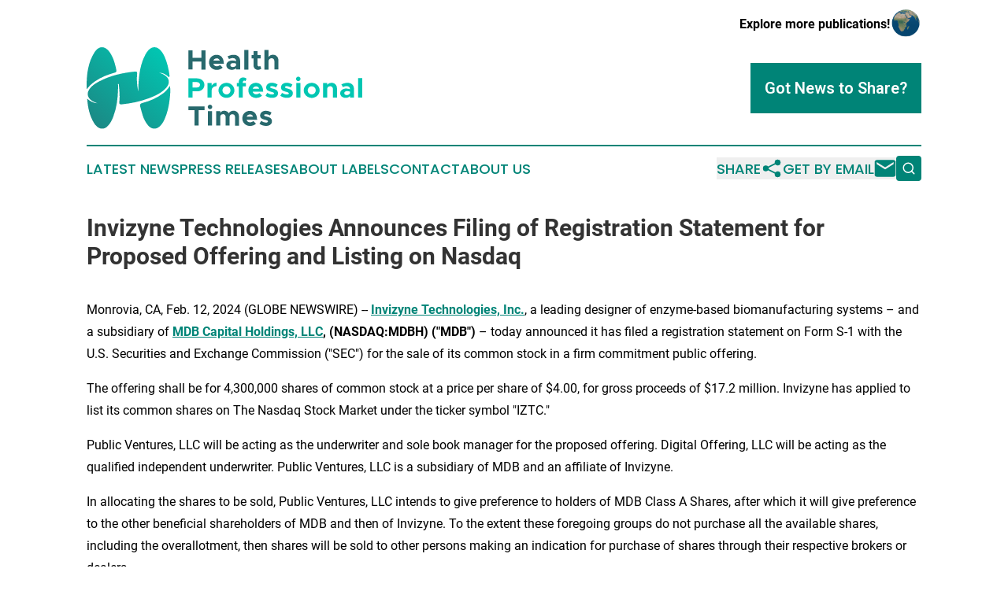

--- FILE ---
content_type: text/html;charset=utf-8
request_url: https://www.healthprofessionaltimes.com/article/688003392-invizyne-technologies-announces-filing-of-registration-statement-for-proposed-offering-and-listing-on-nasdaq
body_size: 8023
content:
<!DOCTYPE html>
<html lang="en">
<head>
  <title>Invizyne Technologies Announces Filing of Registration Statement for Proposed Offering and Listing on Nasdaq | Health Professional Times</title>
  <meta charset="utf-8">
  <meta name="viewport" content="width=device-width, initial-scale=1">
    <meta name="description" content="Health Professional Times is an online news publication focusing on health &amp; wellness: Bringing you the latest news on healthcare and wellness">
    <link rel="icon" href="https://cdn.newsmatics.com/agp/sites/healthprofessionaltimes-favicon-1.png" type="image/png">
  <meta name="csrf-token" content="49w_vOm-IZRmppN1-YG--IyWzHe79Pbn-tMGfcVSkBg=">
  <meta name="csrf-param" content="authenticity_token">
  <link href="/css/styles.min.css?v1d0b8e25eaccc1ca72b30a2f13195adabfa54991" rel="stylesheet" data-turbo-track="reload">
  <link rel="stylesheet" href="/plugins/vanilla-cookieconsent/cookieconsent.css?v1d0b8e25eaccc1ca72b30a2f13195adabfa54991">
  
<style type="text/css">
    :root {
        --color-primary-background: rgba(0, 132, 119, 0.3);
        --color-primary: #008477;
        --color-secondary: #27696d;
    }
</style>

  <script type="importmap">
    {
      "imports": {
          "adController": "/js/controllers/adController.js?v1d0b8e25eaccc1ca72b30a2f13195adabfa54991",
          "alertDialog": "/js/controllers/alertDialog.js?v1d0b8e25eaccc1ca72b30a2f13195adabfa54991",
          "articleListController": "/js/controllers/articleListController.js?v1d0b8e25eaccc1ca72b30a2f13195adabfa54991",
          "dialog": "/js/controllers/dialog.js?v1d0b8e25eaccc1ca72b30a2f13195adabfa54991",
          "flashMessage": "/js/controllers/flashMessage.js?v1d0b8e25eaccc1ca72b30a2f13195adabfa54991",
          "gptAdController": "/js/controllers/gptAdController.js?v1d0b8e25eaccc1ca72b30a2f13195adabfa54991",
          "hamburgerController": "/js/controllers/hamburgerController.js?v1d0b8e25eaccc1ca72b30a2f13195adabfa54991",
          "labelsDescription": "/js/controllers/labelsDescription.js?v1d0b8e25eaccc1ca72b30a2f13195adabfa54991",
          "searchController": "/js/controllers/searchController.js?v1d0b8e25eaccc1ca72b30a2f13195adabfa54991",
          "videoController": "/js/controllers/videoController.js?v1d0b8e25eaccc1ca72b30a2f13195adabfa54991",
          "navigationController": "/js/controllers/navigationController.js?v1d0b8e25eaccc1ca72b30a2f13195adabfa54991"          
      }
    }
  </script>
  <script>
      (function(w,d,s,l,i){w[l]=w[l]||[];w[l].push({'gtm.start':
      new Date().getTime(),event:'gtm.js'});var f=d.getElementsByTagName(s)[0],
      j=d.createElement(s),dl=l!='dataLayer'?'&l='+l:'';j.async=true;
      j.src='https://www.googletagmanager.com/gtm.js?id='+i+dl;
      f.parentNode.insertBefore(j,f);
      })(window,document,'script','dataLayer','GTM-KGCXW2X');
  </script>

  <script>
    window.dataLayer.push({
      'cookie_settings': 'delta'
    });
  </script>
</head>
<body class="df-5 is-subpage">
<noscript>
  <iframe src="https://www.googletagmanager.com/ns.html?id=GTM-KGCXW2X"
          height="0" width="0" style="display:none;visibility:hidden"></iframe>
</noscript>
<div class="layout">

  <!-- Top banner -->
  <div class="max-md:hidden w-full content universal-ribbon-inner flex justify-end items-center">
    <a href="https://www.affinitygrouppublishing.com/" target="_blank" class="brands">
      <span class="font-bold text-black">Explore more publications!</span>
      <div>
        <img src="/images/globe.png" height="40" width="40" class="icon-globe"/>
      </div>
    </a>
  </div>
  <header data-controller="hamburger">
  <div class="content">
    <div class="header-top">
      <div class="flex gap-2 masthead-container justify-between items-center">
        <div class="mr-4 logo-container">
          <a href="/">
              <img src="https://cdn.newsmatics.com/agp/sites/healthprofessionaltimes-logo-1.svg" alt="Health Professional Times"
                class="max-md:!h-[60px] lg:!max-h-[115px]" height="119"
                width="auto" />
          </a>
        </div>
        <button class="hamburger relative w-8 h-6">
          <span aria-hidden="true"
            class="block absolute h-[2px] w-9 bg-[--color-primary] transform transition duration-500 ease-in-out -translate-y-[15px]"></span>
          <span aria-hidden="true"
            class="block absolute h-[2px] w-7 bg-[--color-primary] transform transition duration-500 ease-in-out translate-x-[7px]"></span>
          <span aria-hidden="true"
            class="block absolute h-[2px] w-9 bg-[--color-primary] transform transition duration-500 ease-in-out translate-y-[15px]"></span>
        </button>
        <a href="/submit-news" class="max-md:hidden button button-upload-content button-primary w-fit">
          <span>Got News to Share?</span>
        </a>
      </div>
      <!--  Screen size line  -->
      <div class="absolute bottom-0 -ml-[20px] w-screen h-[1px] bg-[--color-primary] z-50 md:hidden">
      </div>
    </div>
    <!-- Navigation bar -->
    <div class="navigation is-hidden-on-mobile" id="main-navigation">
      <div class="w-full md:hidden">
        <div data-controller="search" class="relative w-full">
  <div data-search-target="form" class="relative active">
    <form data-action="submit->search#performSearch" class="search-form">
      <input type="text" name="query" placeholder="Search..." data-search-target="input" class="search-input md:hidden" />
      <button type="button" data-action="click->search#toggle" data-search-target="icon" class="button-search">
        <img height="18" width="18" src="/images/search.svg" />
      </button>
    </form>
  </div>
</div>

      </div>
      <nav class="navigation-part">
          <a href="/latest-news" class="nav-link">
            Latest News
          </a>
          <a href="/press-releases" class="nav-link">
            Press Releases
          </a>
          <a href="/about-labels" class="nav-link">
            About Labels
          </a>
          <a href="/contact" class="nav-link">
            Contact
          </a>
          <a href="/about" class="nav-link">
            About Us
          </a>
      </nav>
      <div class="w-full md:w-auto md:justify-end">
        <div data-controller="navigation" class="header-actions hidden">
  <button class="nav-link flex gap-1 items-center" onclick="window.ShareDialog.openDialog()">
    <span data-navigation-target="text">
      Share
    </span>
    <span class="icon-share"></span>
  </button>
  <button onclick="window.AlertDialog.openDialog()" class="nav-link nav-link-email flex items-center gap-1.5">
    <span data-navigation-target="text">
      Get by Email
    </span>
    <span class="icon-mail"></span>
  </button>
  <div class="max-md:hidden">
    <div data-controller="search" class="relative w-full">
  <div data-search-target="form" class="relative active">
    <form data-action="submit->search#performSearch" class="search-form">
      <input type="text" name="query" placeholder="Search..." data-search-target="input" class="search-input md:hidden" />
      <button type="button" data-action="click->search#toggle" data-search-target="icon" class="button-search">
        <img height="18" width="18" src="/images/search.svg" />
      </button>
    </form>
  </div>
</div>

  </div>
</div>

      </div>
      <a href="/submit-news" class="md:hidden uppercase button button-upload-content button-primary w-fit">
        <span>Got News to Share?</span>
      </a>
      <a href="https://www.affinitygrouppublishing.com/" target="_blank" class="nav-link-agp">
        Explore more publications!
        <img src="/images/globe.png" height="35" width="35" />
      </a>
    </div>
  </div>
</header>

  <div id="main-content" class="content">
    <div id="flash-message"></div>
    <h1>Invizyne Technologies Announces Filing of Registration Statement for Proposed Offering and Listing on Nasdaq</h1>
<div class="press-release">
  
      <p>Monrovia, CA, Feb.  12, 2024  (GLOBE NEWSWIRE) -- <a href="https://www.globenewswire.com/Tracker?data=[base64]" rel="nofollow" target="_blank"><strong>Invizyne Technologies, Inc.</strong></a>, a leading designer of enzyme-based biomanufacturing systems &#x2013;&#xA0;and a subsidiary of&#xA0;<a href="https://www.globenewswire.com/Tracker?data=[base64]" rel="nofollow" target="_blank"><strong>MDB Capital Holdings, LLC</strong></a><strong>, (NASDAQ:MDBH) ("MDB")</strong>&#xA0;&#xAD;&#x2013; today announced it has filed a registration statement on Form S-1 with the U.S. Securities and Exchange Commission ("SEC") for the sale of its common stock in a firm commitment public offering. </p>      <p>The offering shall be for 4,300,000 shares of common stock at a price per share of $4.00, for gross proceeds of $17.2 million. Invizyne has applied to list its common shares on The Nasdaq Stock Market under the ticker symbol "IZTC."</p>      <p>Public Ventures, LLC will be acting as the underwriter and sole book manager for the proposed offering. Digital Offering, LLC will be acting as the qualified independent underwriter. Public Ventures, LLC is a subsidiary of MDB and an affiliate of Invizyne.</p>      <p>In allocating the shares to be sold, Public Ventures, LLC intends to give preference to holders of MDB Class A Shares, after which it will give preference to the other beneficial shareholders of MDB and then of Invizyne. To the extent these foregoing groups do not purchase all the available shares, including the overallotment, then shares will be sold to other persons making an indication for purchase of shares through their respective brokers or dealers.</p>      <p>A registration statement relating to these securities has been filed with the SEC but has not yet become effective. These securities may not be sold, nor may offers to buy be accepted, prior to the time the registration statement becomes effective. This press release does not constitute an offer to sell or the solicitation of an offer to buy any securities herein, nor shall there be any sale of these securities in any state or jurisdiction in which such offer, solicitation or sale would be unlawful prior to registration or qualification under the securities laws of any such state or jurisdiction. </p>      <p>A copy of the prospectus related to the offering and included in the registration statement, when available, may be obtained by visiting the SEC website or by emailing Invizyne&#x2019;s Investor Relations department at IR@invizyne.com.</p>      <p><b>About Invizyne Technologies, Inc.&#xA0;</b></p>      <p>Invizyne Technologies, Inc., a subsidiary of&#xA0;<a href="https://www.globenewswire.com/Tracker?data=[base64]" rel="nofollow" target="_blank">MDB Capital Holdings, LLC</a>, (NASDAQ:MDBH) ("MDB") (www.mdb.com),&#xA0;is an enzyme-based biomanufacturing technology company headquartered in Monrovia, California. Invizyne is redefining biomanufacturing by leveraging cell-free, multi-step, enzyme-based systems to efficiently transform natural or renewable resources into highly sought after chemicals. The management of Invizyne believes that the Invizyne biomanufacturing platform, known as SimplePath&#x2122;, will be a significant alternative to the current methods of chemical compound production, which are generally chemical synthesis, natural extraction, and synthetic biology. The objective for SimplePath&#x2122; platform is to enable the efficient production of a diverse range of chemicals, including pharmaceuticals, fuels, materials, food additives, and novel compounds. &#xA0;The SimplePath&#x2122; platform not only can maximize the value of these resources but also will contribute to the development of novel chemical compounds that should open new markets and business opportunities.</p>      <p>For more information, please visit&#xA0;<a href="https://www.globenewswire.com/Tracker?data=[base64]" rel="nofollow" target="_blank"><b>www.invizyne.com</b></a></p>  <p>Media contacts: <a href="https://www.globenewswire.com/Tracker?data=LmEnbL3D80bOZ1aRSq71QIL367CZfc_Tw34SdNvsMfFYCtg97CbivN-BHOfN_Xt3t5mul3mVtTY6vrx2aU4oLNaNCWGD4lHBQ4GD7YP12rw=" rel="nofollow" target="_blank">press@invizyne.com</a> <br></p>  <p>Partnership contacts: <a href="https://www.globenewswire.com/Tracker?data=YZx9VVkpEaSHTyixdvNRawxXIax1PAzspp3H8teRPZUKP8Kun_CFuuwMkSEDvx6HDzZk33KQ5Pjf8QJKWSv8yQ9KWGCMc_a30illBMC7x8k=" rel="nofollow" target="_blank">partners@invizyne.com</a> <br></p>      <p><b>Forward-Looking Statements</b><br><i>This press release contains "forward-looking statements." These forward-looking statements are made as of the date they were first issued and were based on current expectations, estimates, forecasts and projections as well as the beliefs and assumptions of management. Words such as "expect," "anticipate," "should," "believe," "hope," "target," "project," "goals," "estimate," "potential," "predict," "may," "will," "might," "could," "intend," "shall" and variations of these terms or the negative of these terms and similar expressions are intended to identify these forward-looking statements.</i></p>  <p><i>Forward-looking statements are subject to a number of risks and uncertainties, many of which involve factors or circumstances that are beyond Invizyne's control. Invizyne's actual results could differ materially from those stated or implied in forward-looking statements due to a number of factors. The forward-looking statements included in this press release represent Invizyne's views as of the date of this press release. Invizyne anticipates that subsequent events and developments will cause its views to change. Invizyne undertakes no intention or obligation to update or revise any forward-looking statements, whether as a result of new information, future events or otherwise. These forward-looking statements should not be relied upon as representing Invizyne's views as of any date subsequent to the date of this press release.</i></p> <img class="__GNW8366DE3E__IMG" src="https://www.globenewswire.com/newsroom/ti?nf=OTAzNTM1MiM2MDY1MzY0IzUwMDExOTMyNA=="> <br><img src="https://ml.globenewswire.com/media/OWM1N2Q2MjktY2RlZS00NWU5LWFjYjgtNDA1YjdlMzFiMjk1LTUwMDExOTMyNA==/tiny/Invizyne-Technologies-Inc-.png" referrerpolicy="no-referrer-when-downgrade"><p><a href="https://www.globenewswire.com/NewsRoom/AttachmentNg/984b20a1-7497-43f1-a4e3-e7f67a572a20" rel="nofollow"><img src="https://ml.globenewswire.com/media/984b20a1-7497-43f1-a4e3-e7f67a572a20/small/1611602882330-jpg.jpg" border="0" width="150" height="84" alt="Primary Logo"></a></p>
    <p>
  Legal Disclaimer:
</p>
<p>
  EIN Presswire provides this news content "as is" without warranty of any kind. We do not accept any responsibility or liability
  for the accuracy, content, images, videos, licenses, completeness, legality, or reliability of the information contained in this
  article. If you have any complaints or copyright issues related to this article, kindly contact the author above.
</p>
<img class="prtr" src="https://www.einpresswire.com/tracking/article.gif?t=5&a=Zt7rtSP2X8R_lW9P&i=s5_uXNAvi77DIuaE" alt="">
</div>

  </div>
</div>
<footer class="footer footer-with-line">
  <div class="content flex flex-col">
    <p class="footer-text text-sm mb-4 order-2 lg:order-1">© 1995-2026 Newsmatics Inc. dba Affinity Group Publishing &amp; Health Professional Times. All Rights Reserved.</p>
    <div class="footer-nav lg:mt-2 mb-[30px] lg:mb-0 flex gap-7 flex-wrap justify-center order-1 lg:order-2">
        <a href="/about" class="footer-link">About</a>
        <a href="/archive" class="footer-link">Press Release Archive</a>
        <a href="/submit-news" class="footer-link">Submit Press Release</a>
        <a href="/legal/terms" class="footer-link">Terms &amp; Conditions</a>
        <a href="/legal/dmca" class="footer-link">Copyright/DMCA Policy</a>
        <a href="/legal/privacy" class="footer-link">Privacy Policy</a>
        <a href="/contact" class="footer-link">Contact</a>
    </div>
  </div>
</footer>
<div data-controller="dialog" data-dialog-url-value="/" data-action="click->dialog#clickOutside">
  <dialog
    class="modal-shadow fixed backdrop:bg-black/20 z-40 text-left bg-white rounded-full w-[350px] h-[350px] overflow-visible"
    data-dialog-target="modal"
  >
    <div class="text-center h-full flex items-center justify-center">
      <button data-action="click->dialog#close" type="button" class="modal-share-close-button">
        ✖
      </button>
      <div>
        <div class="mb-4">
          <h3 class="font-bold text-[28px] mb-3">Share us</h3>
          <span class="text-[14px]">on your social networks:</span>
        </div>
        <div class="flex gap-6 justify-center text-center">
          <a href="https://www.facebook.com/sharer.php?u=https://www.healthprofessionaltimes.com" class="flex flex-col items-center font-bold text-[#4a4a4a] text-sm" target="_blank">
            <span class="h-[55px] flex items-center">
              <img width="40px" src="/images/fb.png" alt="Facebook" class="mb-2">
            </span>
            <span class="text-[14px]">
              Facebook
            </span>
          </a>
          <a href="https://www.linkedin.com/sharing/share-offsite/?url=https://www.healthprofessionaltimes.com" class="flex flex-col items-center font-bold text-[#4a4a4a] text-sm" target="_blank">
            <span class="h-[55px] flex items-center">
              <img width="40px" height="40px" src="/images/linkedin.png" alt="LinkedIn" class="mb-2">
            </span>
            <span class="text-[14px]">
            LinkedIn
            </span>
          </a>
        </div>
      </div>
    </div>
  </dialog>
</div>

<div data-controller="alert-dialog" data-action="click->alert-dialog#clickOutside">
  <dialog
    class="fixed backdrop:bg-black/20 modal-shadow z-40 text-left bg-white rounded-full w-full max-w-[450px] aspect-square overflow-visible"
    data-alert-dialog-target="modal">
    <div class="flex items-center text-center -mt-4 h-full flex-1 p-8 md:p-12">
      <button data-action="click->alert-dialog#close" type="button" class="modal-close-button">
        ✖
      </button>
      <div class="w-full" data-alert-dialog-target="subscribeForm">
        <img class="w-8 mx-auto mb-4" src="/images/agps.svg" alt="AGPs" />
        <p class="md:text-lg">Get the latest news on this topic.</p>
        <h3 class="dialog-title mt-4">SIGN UP FOR FREE TODAY</h3>
        <form data-action="submit->alert-dialog#submit" method="POST" action="/alerts">
  <input type="hidden" name="authenticity_token" value="49w_vOm-IZRmppN1-YG--IyWzHe79Pbn-tMGfcVSkBg=">

  <input data-alert-dialog-target="fullnameInput" type="text" name="fullname" id="fullname" autocomplete="off" tabindex="-1">
  <label>
    <input data-alert-dialog-target="emailInput" placeholder="Email address" name="email" type="email"
      value=""
      class="rounded-xs mb-2 block w-full bg-white px-4 py-2 text-gray-900 border-[1px] border-solid border-gray-600 focus:border-2 focus:border-gray-800 placeholder:text-gray-400"
      required>
  </label>
  <div class="text-red-400 text-sm" data-alert-dialog-target="errorMessage"></div>

  <input data-alert-dialog-target="timestampInput" type="hidden" name="timestamp" value="1768624352" autocomplete="off" tabindex="-1">

  <input type="submit" value="Sign Up"
    class="!rounded-[3px] w-full mt-2 mb-4 bg-primary px-5 py-2 leading-5 font-semibold text-white hover:color-primary/75 cursor-pointer">
</form>
<a data-action="click->alert-dialog#close" class="text-black underline hover:no-underline inline-block mb-4" href="#">No Thanks</a>
<p class="text-[15px] leading-[22px]">
  By signing to this email alert, you<br /> agree to our
  <a href="/legal/terms" class="underline text-primary hover:no-underline" target="_blank">Terms & Conditions</a>
</p>

      </div>
      <div data-alert-dialog-target="checkEmail" class="hidden">
        <img class="inline-block w-9" src="/images/envelope.svg" />
        <h3 class="dialog-title">Check Your Email</h3>
        <p class="text-lg mb-12">We sent a one-time activation link to <b data-alert-dialog-target="userEmail"></b>.
          Just click on the link to
          continue.</p>
        <p class="text-lg">If you don't see the email in your inbox, check your spam folder or <a
            class="underline text-primary hover:no-underline" data-action="click->alert-dialog#showForm" href="#">try
            again</a>
        </p>
      </div>

      <!-- activated -->
      <div data-alert-dialog-target="activated" class="hidden">
        <img class="w-8 mx-auto mb-4" src="/images/agps.svg" alt="AGPs" />
        <h3 class="dialog-title">SUCCESS</h3>
        <p class="text-lg">You have successfully confirmed your email and are subscribed to <b>
            Health Professional Times
          </b> daily
          news alert.</p>
      </div>
      <!-- alreadyActivated -->
      <div data-alert-dialog-target="alreadyActivated" class="hidden">
        <img class="w-8 mx-auto mb-4" src="/images/agps.svg" alt="AGPs" />
        <h3 class="dialog-title">Alert was already activated</h3>
        <p class="text-lg">It looks like you have already confirmed and are receiving the <b>
            Health Professional Times
          </b> daily news
          alert.</p>
      </div>
      <!-- activateErrorMessage -->
      <div data-alert-dialog-target="activateErrorMessage" class="hidden">
        <img class="w-8 mx-auto mb-4" src="/images/agps.svg" alt="AGPs" />
        <h3 class="dialog-title">Oops!</h3>
        <p class="text-lg mb-4">It looks like something went wrong. Please try again.</p>
        <form data-action="submit->alert-dialog#submit" method="POST" action="/alerts">
  <input type="hidden" name="authenticity_token" value="49w_vOm-IZRmppN1-YG--IyWzHe79Pbn-tMGfcVSkBg=">

  <input data-alert-dialog-target="fullnameInput" type="text" name="fullname" id="fullname" autocomplete="off" tabindex="-1">
  <label>
    <input data-alert-dialog-target="emailInput" placeholder="Email address" name="email" type="email"
      value=""
      class="rounded-xs mb-2 block w-full bg-white px-4 py-2 text-gray-900 border-[1px] border-solid border-gray-600 focus:border-2 focus:border-gray-800 placeholder:text-gray-400"
      required>
  </label>
  <div class="text-red-400 text-sm" data-alert-dialog-target="errorMessage"></div>

  <input data-alert-dialog-target="timestampInput" type="hidden" name="timestamp" value="1768624352" autocomplete="off" tabindex="-1">

  <input type="submit" value="Sign Up"
    class="!rounded-[3px] w-full mt-2 mb-4 bg-primary px-5 py-2 leading-5 font-semibold text-white hover:color-primary/75 cursor-pointer">
</form>
<a data-action="click->alert-dialog#close" class="text-black underline hover:no-underline inline-block mb-4" href="#">No Thanks</a>
<p class="text-[15px] leading-[22px]">
  By signing to this email alert, you<br /> agree to our
  <a href="/legal/terms" class="underline text-primary hover:no-underline" target="_blank">Terms & Conditions</a>
</p>

      </div>

      <!-- deactivated -->
      <div data-alert-dialog-target="deactivated" class="hidden">
        <img class="w-8 mx-auto mb-4" src="/images/agps.svg" alt="AGPs" />
        <h3 class="dialog-title">You are Unsubscribed!</h3>
        <p class="text-lg">You are no longer receiving the <b>
            Health Professional Times
          </b>daily news alert.</p>
      </div>
      <!-- alreadyDeactivated -->
      <div data-alert-dialog-target="alreadyDeactivated" class="hidden">
        <img class="w-8 mx-auto mb-4" src="/images/agps.svg" alt="AGPs" />
        <h3 class="dialog-title">You have already unsubscribed!</h3>
        <p class="text-lg">You are no longer receiving the <b>
            Health Professional Times
          </b> daily news alert.</p>
      </div>
      <!-- deactivateErrorMessage -->
      <div data-alert-dialog-target="deactivateErrorMessage" class="hidden">
        <img class="w-8 mx-auto mb-4" src="/images/agps.svg" alt="AGPs" />
        <h3 class="dialog-title">Oops!</h3>
        <p class="text-lg">Try clicking the Unsubscribe link in the email again and if it still doesn't work, <a
            href="/contact">contact us</a></p>
      </div>
    </div>
  </dialog>
</div>

<script src="/plugins/vanilla-cookieconsent/cookieconsent.umd.js?v1d0b8e25eaccc1ca72b30a2f13195adabfa54991"></script>
  <script src="/js/cookieconsent.js?v1d0b8e25eaccc1ca72b30a2f13195adabfa54991"></script>

<script type="module" src="/js/app.js?v1d0b8e25eaccc1ca72b30a2f13195adabfa54991"></script>
</body>
</html>


--- FILE ---
content_type: image/svg+xml
request_url: https://cdn.newsmatics.com/agp/sites/healthprofessionaltimes-logo-1.svg
body_size: 11834
content:
<?xml version="1.0" encoding="UTF-8" standalone="no"?>
<!-- Generator: Adobe Illustrator 19.0.0, SVG Export Plug-In . SVG Version: 6.00 Build 0)  -->

<svg
   xmlns:dc="http://purl.org/dc/elements/1.1/"
   xmlns:cc="http://creativecommons.org/ns#"
   xmlns:rdf="http://www.w3.org/1999/02/22-rdf-syntax-ns#"
   xmlns:svg="http://www.w3.org/2000/svg"
   xmlns="http://www.w3.org/2000/svg"
   xmlns:sodipodi="http://sodipodi.sourceforge.net/DTD/sodipodi-0.dtd"
   xmlns:inkscape="http://www.inkscape.org/namespaces/inkscape"
   version="1.1"
   id="Layer_1"
   x="0px"
   y="0px"
   viewBox="0 0 399.95667 119.27627"
   xml:space="preserve"
   sodipodi:docname="HealthProfessionalTimes-logo-b20-SVG_cropped.svg"
   width="399.95667"
   height="119.27627"
   inkscape:version="0.92.3 (2405546, 2018-03-11)"><metadata
   id="metadata58"><rdf:RDF><cc:Work
       rdf:about=""><dc:format>image/svg+xml</dc:format><dc:type
         rdf:resource="http://purl.org/dc/dcmitype/StillImage" /></cc:Work></rdf:RDF></metadata><defs
   id="defs56" /><sodipodi:namedview
   pagecolor="#ffffff"
   bordercolor="#666666"
   borderopacity="1"
   objecttolerance="10"
   gridtolerance="10"
   guidetolerance="10"
   inkscape:pageopacity="0"
   inkscape:pageshadow="2"
   inkscape:window-width="640"
   inkscape:window-height="480"
   id="namedview54"
   showgrid="false"
   inkscape:zoom="0.835"
   inkscape:cx="199.95665"
   inkscape:cy="59.676271"
   inkscape:window-x="0"
   inkscape:window-y="0"
   inkscape:window-maximized="0"
   inkscape:current-layer="Layer_1" />
<style
   type="text/css"
   id="style2">
	.st0{fill:url(#XMLID_8_);}
	.st1{fill:url(#XMLID_9_);}
	.st2{fill:url(#XMLID_10_);}
	.st3{fill:#28696D;}
	.st4{fill:#01C6B2;}
</style>
<g
   id="XMLID_3_"
   transform="translate(-0.04334583,-52.9)">
	<g
   id="XMLID_6_">
		<g
   id="XMLID_1_">
			<g
   id="XMLID_49_">
				<linearGradient
   id="XMLID_8_"
   gradientUnits="userSpaceOnUse"
   x1="108.5225"
   y1="58.2108"
   x2="-38.7108"
   y2="224.2634">
					<stop
   offset="0"
   style="stop-color:#01C6B2"
   id="stop4" />
					<stop
   offset="1"
   style="stop-color:#28696D"
   id="stop6" />
				</linearGradient>
				<path
   id="XMLID_52_"
   class="st0"
   d="m 0.9,128.3 c 4.4,3.7 9,6.2 14.6,6.6 -2.4,-1.1 -4.9,-2 -7.1,-3.3 C 0.8,127.2 -0.5,119.8 5,113 c 3.5,-4.4 8.2,-7.4 13.1,-10 16.3,-8.7 33.9,-12.6 52,-14.5 2.8,-0.3 3.4,0.6 3.2,3.3 -0.7,8.8 -0.4,17.6 2,26.4 0,-3.7 -0.2,-7.5 0,-11.2 0.8,-14.9 2.8,-29.6 9.9,-43.1 1.3,-2.5 2.8,-4.9 4.8,-7 5.4,-5.4 11.9,-5.3 17.1,0.3 2.6,2.8 4.6,6.1 6.1,9.6 3.8,8.6 5.8,17.8 7.1,27 0.1,0.8 0.2,2 -0.3,2.4 -1,0.8 -1.7,-0.4 -2.4,-1 -3.4,-3.1 -7.5,-4.7 -12.2,-5.2 2,0.9 4,1.7 5.9,2.7 9.2,4.7 10.6,12.9 3.5,20.4 -6.5,6.9 -14.9,10.8 -23.5,14.1 -13,5.1 -26.6,7.9 -40.5,9.3 -3.1,0.3 -3.6,-1.1 -3.3,-3.7 1,-8.7 0,-17.4 -0.8,-26.1 -0.4,0 -0.7,0 -1.1,0 0,2.7 0.1,5.4 0,8.1 -0.3,13.4 -2,26.5 -6.7,39.2 -1.8,4.9 -4.1,9.7 -7.6,13.6 -5.4,6 -11.7,6.1 -17.3,0.3 -1.2,-1.2 -2.3,-2.5 -3.2,-4 C 4.2,153 1.8,141 0.9,128.3 Z"
   inkscape:connector-curvature="0"
   style="fill:url(#XMLID_8_)" />
				<linearGradient
   id="XMLID_9_"
   gradientUnits="userSpaceOnUse"
   x1="70.979301"
   y1="24.922501"
   x2="-76.253998"
   y2="190.9751">
					<stop
   offset="0"
   style="stop-color:#01C6B2"
   id="stop10" />
					<stop
   offset="1"
   style="stop-color:#28696D"
   id="stop12" />
				</linearGradient>
				<path
   id="XMLID_51_"
   class="st1"
   d="M 0.1,114.4 C -0.3,95.2 1.2,76.5 11.7,60 c 6,-9.5 15.1,-9.4 21.6,-0.1 5.6,7.9 7.9,17.1 9.9,26.4 0.5,2.6 -0.7,3.4 -3,4 -9.8,2.8 -19.3,6.5 -27.8,12.4 -4.7,3.2 -8.7,7.1 -12.3,11.7 z"
   inkscape:connector-curvature="0"
   style="fill:url(#XMLID_9_)" />
				<linearGradient
   id="XMLID_10_"
   gradientUnits="userSpaceOnUse"
   x1="146.0811"
   y1="91.512802"
   x2="-1.1522"
   y2="257.5654">
					<stop
   offset="0"
   style="stop-color:#01C6B2"
   id="stop16" />
					<stop
   offset="1"
   style="stop-color:#28696D"
   id="stop18" />
				</linearGradient>
				<path
   id="XMLID_50_"
   class="st2"
   d="m 120.9,109.4 c 1.2,7.5 0.3,13.8 -0.4,20 -1.1,9.7 -3.2,19.2 -7.1,28.3 -1.5,3.5 -3.4,6.9 -6,9.7 -6,6.5 -12.8,6.3 -18.5,-0.5 -3.5,-4.2 -5.8,-9.1 -7.5,-14.2 -1.4,-4.3 -2.4,-8.7 -3.6,-13.1 -0.8,-2.9 0.1,-4.3 3.2,-5.1 10.9,-2.9 21.1,-7.3 30.1,-14.1 3.7,-2.8 6.7,-6.3 9.8,-11 z"
   inkscape:connector-curvature="0"
   style="fill:url(#XMLID_10_)" />
			</g>
		</g>
	</g>
	<g
   id="XMLID_2_">
		<g
   id="XMLID_129_">
			<path
   id="XMLID_7_"
   class="st3"
   d="m 172.5,57.5 v 28.1 h -6 V 73.9 h -12.8 v 11.6 h -6 v -28 h 6 v 11 h 12.8 v -11 z"
   inkscape:connector-curvature="0"
   style="fill:#28696d" />
			<path
   id="XMLID_19_"
   class="st3"
   d="m 193.7,78.9 3.8,3.9 c -1.9,2 -5.5,3.3 -8.6,3.3 -6.3,0 -11.2,-4.6 -11.2,-11.1 0,-6.4 4.7,-11 10.9,-11 6.6,0 10.5,5 10.5,13 h -15.2 c 0.7,2.3 2.5,3.8 5,3.8 1.6,0 3.7,-0.8 4.8,-1.9 z m -9.8,-6.3 h 9.4 c -0.6,-2.1 -2.1,-3.4 -4.5,-3.4 -2.3,0 -4.1,1.3 -4.9,3.4 z"
   inkscape:connector-curvature="0"
   style="fill:#28696d" />
			<path
   id="XMLID_24_"
   class="st3"
   d="M 222.8,72.9 V 85.5 H 217 v -2.1 c -1.5,1.7 -3.9,2.6 -6.2,2.6 -4.5,0 -8,-2.7 -8,-6.7 0,-4.2 3.9,-7 8.8,-7 1.7,0 3.6,0.4 5.4,1.1 V 73 c 0,-2.2 -1.4,-4.2 -4.9,-4.2 -2,0 -3.8,0.7 -5.5,1.5 l -2,-4 c 3,-1.5 5.9,-2.3 8.8,-2.3 5.6,-0.1 9.4,3.4 9.4,8.9 z m -5.8,6 v -2 c -1.3,-0.5 -2.9,-0.8 -4.5,-0.8 -2.2,0 -3.9,1.3 -3.9,3 0,1.7 1.5,2.8 3.6,2.8 2.3,0 4.4,-1 4.8,-3 z"
   inkscape:connector-curvature="0"
   style="fill:#28696d" />
			<path
   id="XMLID_40_"
   class="st3"
   d="m 228.8,57 h 6 v 28.6 h -6 z"
   inkscape:connector-curvature="0"
   style="fill:#28696d" />
			<path
   id="XMLID_42_"
   class="st3"
   d="m 253.5,84.2 c -1.2,1.1 -3.1,1.8 -4.9,1.8 -3.7,0 -6.3,-2.7 -6.3,-6.5 V 69.2 h -2.9 v -4.8 h 2.9 v -5.8 h 5.7 v 5.8 h 4.6 v 4.8 H 248 v 9.4 c 0,1.4 0.9,2.4 2,2.4 0.8,0 1.6,-0.3 2,-0.7 z"
   inkscape:connector-curvature="0"
   style="fill:#28696d" />
			<path
   id="XMLID_77_"
   class="st3"
   d="m 278.3,72.1 v 13.4 h -5.8 V 73.4 c 0,-2.6 -1.6,-4.4 -4,-4.4 -2.5,0 -4.4,1.8 -4.4,4.1 v 12.5 h -6 V 57 h 6 v 10 c 1.3,-1.8 3.6,-3.1 6.3,-3.1 4.6,0 7.9,3.4 7.9,8.2 z"
   inkscape:connector-curvature="0"
   style="fill:#28696d" />
		</g>
		<g
   id="XMLID_4_">
			<path
   id="XMLID_79_"
   class="st4"
   d="m 147.7,98.5 h 12.6 c 6.1,0 10.6,3.9 10.6,9.5 0,5.6 -4.5,9.5 -10.6,9.5 h -6.6 v 9.1 h -6 z m 11.9,13.4 c 3,0 5,-1.6 5,-4 0,-2.4 -2,-4 -5,-4 h -6 v 7.9 h 6 z"
   inkscape:connector-curvature="0"
   style="fill:#01c6b2" />
			<path
   id="XMLID_82_"
   class="st4"
   d="m 188.7,104.9 v 5 c -4.4,0 -7.2,2.5 -7.2,6.5 v 10.1 h -6 v -21.1 h 6 v 3.9 c 1.3,-2.7 3.9,-4.4 7.2,-4.4 z"
   inkscape:connector-curvature="0"
   style="fill:#01c6b2" />
			<path
   id="XMLID_84_"
   class="st4"
   d="m 191.4,116 c 0,-6 5.3,-11 11.6,-11 6.3,0 11.5,5 11.5,11 0,6 -5.3,11 -11.5,11 -6.3,0 -11.6,-5 -11.6,-11 z m 17.4,0 c 0,-3.3 -2.7,-6 -5.8,-6 -3.2,0 -5.8,2.7 -5.8,6 0,3.3 2.7,6 5.8,6 3.1,0 5.8,-2.8 5.8,-6 z"
   inkscape:connector-curvature="0"
   style="fill:#01c6b2" />
			<path
   id="XMLID_87_"
   class="st4"
   d="m 226.6,105.4 h 4.6 v 4.8 h -4.6 v 16.3 h -5.7 V 110.2 H 218 v -4.8 h 2.9 v -1.8 c 0,-3.8 2.6,-6.5 6.3,-6.5 1.7,0 3.6,0.7 4.9,1.8 l -1.4,3.6 c -0.4,-0.4 -1.2,-0.7 -2,-0.7 -1.1,0 -2,1 -2,2.4 v 1.2 z"
   inkscape:connector-curvature="0"
   style="fill:#01c6b2" />
			<path
   id="XMLID_89_"
   class="st4"
   d="m 250.8,119.9 3.8,3.9 c -1.9,2 -5.5,3.3 -8.6,3.3 -6.3,0 -11.2,-4.6 -11.2,-11.1 0,-6.4 4.7,-11 10.9,-11 6.6,0 10.5,5 10.5,13 H 241 c 0.7,2.3 2.5,3.8 5,3.8 1.6,0 3.7,-0.8 4.8,-1.9 z m -9.8,-6.3 h 9.4 c -0.6,-2.1 -2.1,-3.4 -4.5,-3.4 -2.2,0 -4.1,1.3 -4.9,3.4 z"
   inkscape:connector-curvature="0"
   style="fill:#01c6b2" />
			<path
   id="XMLID_93_"
   class="st4"
   d="m 259.6,123.8 2.6,-4.1 c 1.9,1.3 4.3,2.4 7.1,2.4 1.6,0 2.7,-0.7 2.7,-1.6 0,-1.3 -1.6,-1.7 -3.7,-2.3 -4.3,-1.1 -7.7,-2.2 -7.7,-6.4 0,-4 3.3,-6.9 8.3,-6.9 3,0 6,1.1 8.3,2.6 l -2.4,4.3 c -1.9,-1.2 -4.1,-1.9 -5.9,-1.9 -1.5,0 -2.5,0.5 -2.5,1.3 0,1.1 0.9,1.5 3.7,2.2 3.6,0.9 7.7,2.2 7.7,6.8 0,4.2 -3.4,6.8 -8.6,6.8 -3.5,0 -7.1,-1.1 -9.6,-3.2 z"
   inkscape:connector-curvature="0"
   style="fill:#01c6b2" />
			<path
   id="XMLID_95_"
   class="st4"
   d="m 281.1,123.8 2.6,-4.1 c 1.9,1.3 4.3,2.4 7.1,2.4 1.6,0 2.7,-0.7 2.7,-1.6 0,-1.3 -1.6,-1.7 -3.7,-2.3 -4.3,-1.1 -7.7,-2.2 -7.7,-6.4 0,-4 3.3,-6.9 8.3,-6.9 3,0 6,1.1 8.3,2.6 l -2.4,4.3 c -1.9,-1.2 -4.1,-1.9 -5.9,-1.9 -1.5,0 -2.5,0.5 -2.5,1.3 0,1.1 0.9,1.5 3.7,2.2 3.6,0.9 7.7,2.2 7.7,6.8 0,4.2 -3.4,6.8 -8.6,6.8 -3.5,0 -7.1,-1.1 -9.6,-3.2 z"
   inkscape:connector-curvature="0"
   style="fill:#01c6b2" />
			<path
   id="XMLID_101_"
   class="st4"
   d="m 303.9,99.2 c 0,-1.7 1.4,-3.2 3.3,-3.2 1.8,0 3.2,1.5 3.2,3.2 0,1.8 -1.4,3.3 -3.2,3.3 -1.8,0 -3.3,-1.5 -3.3,-3.3 z m 0.3,6.2 h 6 v 21.1 h -6 z"
   inkscape:connector-curvature="0"
   style="fill:#01c6b2" />
			<path
   id="XMLID_104_"
   class="st4"
   d="m 315.1,116 c 0,-6 5.3,-11 11.6,-11 6.3,0 11.5,5 11.5,11 0,6 -5.2,11.1 -11.5,11.1 C 320.4,127 315.1,122 315.1,116 Z m 17.4,0 c 0,-3.3 -2.7,-6 -5.8,-6 -3.2,0 -5.8,2.7 -5.8,6 0,3.3 2.7,6 5.8,6 3.1,0 5.8,-2.8 5.8,-6 z"
   inkscape:connector-curvature="0"
   style="fill:#01c6b2" />
			<path
   id="XMLID_107_"
   class="st4"
   d="m 363.3,113.1 v 13.4 h -5.8 v -12.2 c 0,-2.6 -1.6,-4.4 -4,-4.4 -2.5,0 -4.4,1.8 -4.4,4.1 v -0.1 12.6 h -6 v -21.1 h 6 v 2.7 c 1.3,-1.9 3.6,-3.1 6.4,-3.1 4.5,-0.1 7.8,3.3 7.8,8.1 z"
   inkscape:connector-curvature="0"
   style="fill:#01c6b2" />
			<path
   id="XMLID_109_"
   class="st4"
   d="m 388,113.9 v 12.6 h -5.8 v -2.1 c -1.5,1.7 -3.9,2.6 -6.2,2.6 -4.5,0 -8,-2.7 -8,-6.7 0,-4.2 3.9,-7 8.8,-7 1.7,0 3.6,0.4 5.4,1.1 V 114 c 0,-2.2 -1.4,-4.2 -4.9,-4.2 -2,0 -3.8,0.7 -5.5,1.5 l -2,-4 c 3,-1.5 5.9,-2.3 8.8,-2.3 5.7,-0.1 9.4,3.4 9.4,8.9 z m -5.7,6 v -2 c -1.3,-0.5 -2.9,-0.8 -4.5,-0.8 -2.2,0 -3.9,1.3 -3.9,3 0,1.7 1.5,2.8 3.6,2.8 2.2,0 4.3,-1.1 4.8,-3 z"
   inkscape:connector-curvature="0"
   style="fill:#01c6b2" />
			<path
   id="XMLID_115_"
   class="st4"
   d="m 394,98 h 6 v 28.6 h -6 z"
   inkscape:connector-curvature="0"
   style="fill:#01c6b2" />
		</g>
		<g
   id="XMLID_130_">
			<path
   id="XMLID_117_"
   class="st3"
   d="m 156.4,144.9 h -8.7 v -5.4 h 23.5 v 5.4 h -8.7 v 22.6 h -6 v -22.6 z"
   inkscape:connector-curvature="0"
   style="fill:#28696d" />
			<path
   id="XMLID_119_"
   class="st3"
   d="m 175.8,140.2 c 0,-1.7 1.4,-3.2 3.3,-3.2 1.8,0 3.2,1.5 3.2,3.2 0,1.8 -1.4,3.3 -3.2,3.3 -1.9,0 -3.3,-1.5 -3.3,-3.3 z m 0.2,6.2 h 6 v 21.1 h -6 z"
   inkscape:connector-curvature="0"
   style="fill:#28696d" />
			<path
   id="XMLID_122_"
   class="st3"
   d="m 221.1,154.1 v 13.5 h -5.7 v -12.5 c 0,-2.5 -1.6,-4.2 -3.8,-4.2 -2.4,0 -4.1,1.6 -4.1,3.8 v 12.8 h -5.7 V 155 c 0,-2.5 -1.6,-4.2 -3.7,-4.2 -2.4,0 -4.1,1.6 -4.1,3.8 v 12.8 h -6 v -21.1 h 6 v 2.8 c 1,-2 3.1,-3.3 5.7,-3.3 2.9,0 5.4,1.5 6.7,3.8 1.1,-2.3 3.7,-3.8 6.9,-3.8 4.4,0.1 7.8,3.5 7.8,8.3 z"
   inkscape:connector-curvature="0"
   style="fill:#28696d" />
			<path
   id="XMLID_124_"
   class="st3"
   d="m 242,160.9 3.8,3.9 c -1.9,2 -5.5,3.3 -8.6,3.3 -6.3,0 -11.2,-4.6 -11.2,-11.1 0,-6.4 4.7,-11 10.9,-11 6.6,0 10.5,5 10.5,13 h -15.2 c 0.7,2.3 2.5,3.8 5,3.8 1.6,-0.1 3.6,-0.8 4.8,-1.9 z m -9.8,-6.3 h 9.4 c -0.6,-2.1 -2.1,-3.4 -4.5,-3.4 -2.3,0 -4.2,1.3 -4.9,3.4 z"
   inkscape:connector-curvature="0"
   style="fill:#28696d" />
			<path
   id="XMLID_127_"
   class="st3"
   d="m 250.8,164.8 2.6,-4.1 c 1.9,1.3 4.3,2.4 7.1,2.4 1.6,0 2.7,-0.7 2.7,-1.6 0,-1.3 -1.6,-1.7 -3.7,-2.3 -4.3,-1.1 -7.7,-2.2 -7.7,-6.4 0,-4 3.3,-6.9 8.3,-6.9 3,0 6,1.1 8.3,2.6 l -2.4,4.3 c -1.9,-1.2 -4.1,-1.9 -5.9,-1.9 -1.5,0 -2.5,0.5 -2.5,1.3 0,1.1 0.9,1.5 3.7,2.2 3.6,0.9 7.7,2.2 7.7,6.8 0,4.2 -3.4,6.8 -8.6,6.8 -3.5,0 -7.1,-1.1 -9.6,-3.2 z"
   inkscape:connector-curvature="0"
   style="fill:#28696d" />
		</g>
	</g>
</g>
</svg>